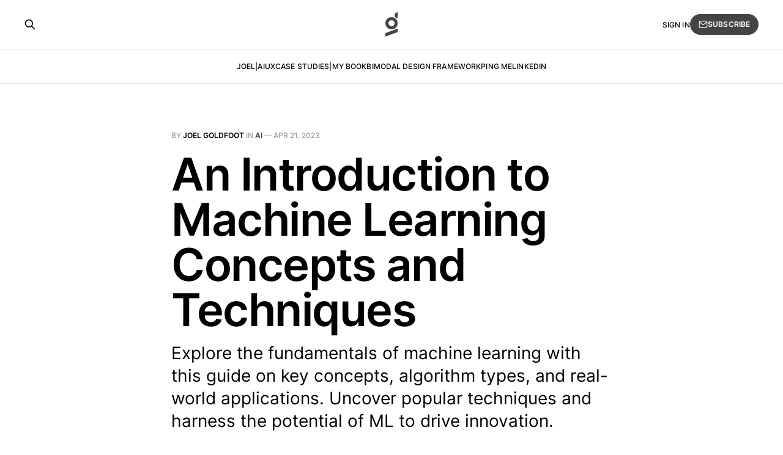

--- FILE ---
content_type: text/html; charset=utf-8
request_url: https://blog.goldfoot.com/an-introduction-to-ml/
body_size: 7756
content:
<!DOCTYPE html>
<html lang="en">

<head>
    <meta charset="utf-8">
    <meta name="viewport" content="width=device-width, initial-scale=1">
    <title>An Introduction to Machine Learning Concepts and Techniques</title>
    <link rel="stylesheet" href="https://blog.goldfoot.com/assets/built/screen.css?v=439ba5ba9b">

    <meta name="description" content="Explore the fundamentals of machine learning with this guide on key concepts, algorithm types, and real-world applications. Uncover popular techniques and harness the potential of ML to drive innovation.">
    <link rel="icon" href="https://blog.goldfoot.com/content/images/size/w256h256/2021/03/ICO2.png" type="image/png">
    <link rel="canonical" href="https://blog.goldfoot.com/an-introduction-to-ml/">
    <meta name="referrer" content="no-referrer-when-downgrade">
    
    <meta property="og:site_name" content="Goldfoot">
    <meta property="og:type" content="article">
    <meta property="og:title" content="An Introduction to Machine Learning Concepts and Techniques">
    <meta property="og:description" content="Explore the fundamentals of machine learning with this guide on key concepts, algorithm types, and real-world applications. Uncover popular techniques and harness the potential of ML to drive innovation.">
    <meta property="og:url" content="https://blog.goldfoot.com/an-introduction-to-ml/">
    <meta property="article:published_time" content="2023-04-21T23:11:28.000Z">
    <meta property="article:modified_time" content="2023-04-22T00:09:49.000Z">
    <meta property="article:tag" content="AI">
    
    <meta name="twitter:card" content="summary">
    <meta name="twitter:title" content="An Introduction to Machine Learning Concepts and Techniques">
    <meta name="twitter:description" content="Explore the fundamentals of machine learning with this guide on key concepts, algorithm types, and real-world applications. Uncover popular techniques and harness the potential of ML to drive innovation.">
    <meta name="twitter:url" content="https://blog.goldfoot.com/an-introduction-to-ml/">
    <meta name="twitter:label1" content="Written by">
    <meta name="twitter:data1" content="Joel Goldfoot">
    <meta name="twitter:label2" content="Filed under">
    <meta name="twitter:data2" content="AI">
    <meta name="twitter:site" content="@goldfoot">
    <meta name="twitter:creator" content="@goldfoot">
    
    <script type="application/ld+json">
{
    "@context": "https://schema.org",
    "@type": "Article",
    "publisher": {
        "@type": "Organization",
        "name": "Goldfoot",
        "url": "https://blog.goldfoot.com/",
        "logo": {
            "@type": "ImageObject",
            "url": "https://blog.goldfoot.com/content/images/2023/01/444---Goldfoot-Mark---2021.png"
        }
    },
    "author": {
        "@type": "Person",
        "name": "Joel Goldfoot",
        "image": {
            "@type": "ImageObject",
            "url": "https://blog.goldfoot.com/content/images/2021/03/Profile-Pic---400-x-400.png",
            "width": 400,
            "height": 400
        },
        "url": "https://blog.goldfoot.com/author/joel-goldfoot/",
        "sameAs": [
            "https://goldfoot.com",
            "https://x.com/goldfoot"
        ]
    },
    "headline": "An Introduction to Machine Learning Concepts and Techniques",
    "url": "https://blog.goldfoot.com/an-introduction-to-ml/",
    "datePublished": "2023-04-21T23:11:28.000Z",
    "dateModified": "2023-04-22T00:09:49.000Z",
    "keywords": "AI",
    "description": "Explore the fundamentals of machine learning with this guide on key concepts, algorithm types, and real-world applications. Uncover popular techniques and harness the potential of ML to drive innovation.",
    "mainEntityOfPage": "https://blog.goldfoot.com/an-introduction-to-ml/"
}
    </script>

    <meta name="generator" content="Ghost 6.12">
    <link rel="alternate" type="application/rss+xml" title="Goldfoot" href="https://blog.goldfoot.com/rss/">
    <script defer src="https://cdn.jsdelivr.net/ghost/portal@~2.56/umd/portal.min.js" data-i18n="true" data-ghost="https://blog.goldfoot.com/" data-key="e7966d30985e39125446315431" data-api="https://goldfoot.ghost.io/ghost/api/content/" data-locale="en" crossorigin="anonymous"></script><style id="gh-members-styles">.gh-post-upgrade-cta-content,
.gh-post-upgrade-cta {
    display: flex;
    flex-direction: column;
    align-items: center;
    font-family: -apple-system, BlinkMacSystemFont, 'Segoe UI', Roboto, Oxygen, Ubuntu, Cantarell, 'Open Sans', 'Helvetica Neue', sans-serif;
    text-align: center;
    width: 100%;
    color: #ffffff;
    font-size: 16px;
}

.gh-post-upgrade-cta-content {
    border-radius: 8px;
    padding: 40px 4vw;
}

.gh-post-upgrade-cta h2 {
    color: #ffffff;
    font-size: 28px;
    letter-spacing: -0.2px;
    margin: 0;
    padding: 0;
}

.gh-post-upgrade-cta p {
    margin: 20px 0 0;
    padding: 0;
}

.gh-post-upgrade-cta small {
    font-size: 16px;
    letter-spacing: -0.2px;
}

.gh-post-upgrade-cta a {
    color: #ffffff;
    cursor: pointer;
    font-weight: 500;
    box-shadow: none;
    text-decoration: underline;
}

.gh-post-upgrade-cta a:hover {
    color: #ffffff;
    opacity: 0.8;
    box-shadow: none;
    text-decoration: underline;
}

.gh-post-upgrade-cta a.gh-btn {
    display: block;
    background: #ffffff;
    text-decoration: none;
    margin: 28px 0 0;
    padding: 8px 18px;
    border-radius: 4px;
    font-size: 16px;
    font-weight: 600;
}

.gh-post-upgrade-cta a.gh-btn:hover {
    opacity: 0.92;
}</style>
    <script defer src="https://cdn.jsdelivr.net/ghost/sodo-search@~1.8/umd/sodo-search.min.js" data-key="e7966d30985e39125446315431" data-styles="https://cdn.jsdelivr.net/ghost/sodo-search@~1.8/umd/main.css" data-sodo-search="https://goldfoot.ghost.io/" data-locale="en" crossorigin="anonymous"></script>
    
    <link href="https://blog.goldfoot.com/webmentions/receive/" rel="webmention">
    <script defer src="/public/cards.min.js?v=439ba5ba9b"></script>
    <link rel="stylesheet" type="text/css" href="/public/cards.min.css?v=439ba5ba9b">
    <script defer src="/public/member-attribution.min.js?v=439ba5ba9b"></script><style>:root {--ghost-accent-color: #444444;}</style>
    <!--Microsoft Clarity-->
<script type="text/javascript">
    (function(c,l,a,r,i,t,y){
        c[a]=c[a]||function(){(c[a].q=c[a].q||[]).push(arguments)};
        t=l.createElement(r);t.async=1;t.src="https://www.clarity.ms/tag/"+i;
        y=l.getElementsByTagName(r)[0];y.parentNode.insertBefore(t,y);
    })(window, document, "clarity", "script", "riyxos5sye");
</script>

<!-- Google tag (gtag.js) -->
<script async src="https://www.googletagmanager.com/gtag/js?id=G-DLW17V38MV"></script>
<script>
  window.dataLayer = window.dataLayer || [];
  function gtag(){dataLayer.push(arguments);}
  gtag('js', new Date());

  gtag('config', 'G-DLW17V38MV');
</script>

<script type="application/ld+json">
{
  "@context": "https://schema.org",
  "@type": "BlogPosting",
  "headline": "{{meta_title}}",
  "description": "{{meta_description}}",
  "author": {
    "@type": "Person",
    "name": "Joel Goldfoot",
    "url": "https://blog.goldfoot.com/about/"
  },
  "publisher": {
    "@type": "Organization",
    "name": "Goldfoot.com",
    "url": "https://goldfoot.com"
  },
  "mainEntityOfPage": {
    "@type": "WebPage",
    "@id": "{{url absolute='true'}}"
  },
  "datePublished": "{{date published format='YYYY-MM-DD'}}",
  "dateModified": "{{date updated format='YYYY-MM-DD'}}"
}
</script>
</head>

<body class="post-template tag-ai is-head-stacked">
<div class="gh-site">

    <header id="gh-head" class="gh-head gh-outer">
        <div class="gh-head-inner gh-inner">
            <div class="gh-head-brand">
                <div class="gh-head-brand-wrapper">
                    <a class="gh-head-logo" href="https://blog.goldfoot.com">
                            <img src="https://blog.goldfoot.com/content/images/2023/01/444---Goldfoot-Mark---2021.png" alt="Goldfoot">
                    </a>
                </div>
                <button class="gh-search gh-icon-btn" aria-label="Search this site" data-ghost-search><svg xmlns="http://www.w3.org/2000/svg" fill="none" viewBox="0 0 24 24" stroke="currentColor" stroke-width="2" width="20" height="20"><path stroke-linecap="round" stroke-linejoin="round" d="M21 21l-6-6m2-5a7 7 0 11-14 0 7 7 0 0114 0z"></path></svg></button>
                <button class="gh-burger"></button>
            </div>

            <nav class="gh-head-menu">
                <ul class="nav">
    <li class="nav-joel"><a href="https://blog.goldfoot.com/about/">Joel</a></li>
    <li class="nav-"><a href="https://blog.goldfoot.com/">|</a></li>
    <li class="nav-ai"><a href="https://blog.goldfoot.com/tag/AI/">AI</a></li>
    <li class="nav-ux"><a href="https://blog.goldfoot.com/tag/UX/">UX</a></li>
    <li class="nav-case-studies"><a href="https://blog.goldfoot.com/tag/case-study/">Case Studies</a></li>
    <li class="nav-"><a href="https://blog.goldfoot.com/">|</a></li>
    <li class="nav-my-book"><a href="https://ai-plus.design/">My Book</a></li>
    <li class="nav-bimodal-design-framework"><a href="https://bimodal.design">BiModal Design Framework</a></li>
    <li class="nav-ping-me"><a href="https://blog.goldfoot.com/ping-me/">Ping Me</a></li>
    <li class="nav-linkedin"><a href="https://www.linkedin.com/in/goldfoot">LinkedIn</a></li>
</ul>

            </nav>

            <div class="gh-head-actions">
                    <button class="gh-search gh-icon-btn" aria-label="Search this site" data-ghost-search><svg xmlns="http://www.w3.org/2000/svg" fill="none" viewBox="0 0 24 24" stroke="currentColor" stroke-width="2" width="20" height="20"><path stroke-linecap="round" stroke-linejoin="round" d="M21 21l-6-6m2-5a7 7 0 11-14 0 7 7 0 0114 0z"></path></svg></button>
                    <div class="gh-head-members">
                                <a class="gh-head-link" href="#/portal/signin" data-portal="signin">Sign in</a>
                                <a class="gh-head-btn gh-btn gh-primary-btn" href="#/portal/signup" data-portal="signup"><svg width="20" height="20" viewBox="0 0 20 20" fill="none" stroke="currentColor" xmlns="http://www.w3.org/2000/svg">
    <path d="M3.33332 3.33334H16.6667C17.5833 3.33334 18.3333 4.08334 18.3333 5.00001V15C18.3333 15.9167 17.5833 16.6667 16.6667 16.6667H3.33332C2.41666 16.6667 1.66666 15.9167 1.66666 15V5.00001C1.66666 4.08334 2.41666 3.33334 3.33332 3.33334Z" stroke-width="1.5" stroke-linecap="round" stroke-linejoin="round"/>
    <path d="M18.3333 5L9.99999 10.8333L1.66666 5" stroke-width="1.5" stroke-linecap="round" stroke-linejoin="round"/>
</svg> Subscribe</a>
                    </div>
            </div>
        </div>
    </header>

    

<main id="gh-main" class="gh-main">
    <article class="gh-article post tag-ai no-image">

        <header class="gh-article-header gh-canvas">
            <span class="gh-article-meta">
                By <a href="/author/joel-goldfoot/">Joel Goldfoot</a>
                    in
                    <a class="gh-article-tag" href="https://blog.goldfoot.com/tag/ai/">AI</a>
                —
                <time datetime="2023-04-21">Apr 21, 2023</time>
            </span>

            <h1 class="gh-article-title">An Introduction to Machine Learning Concepts and Techniques</h1>

                <p class="gh-article-excerpt">Explore the fundamentals of machine learning with this guide on key concepts, algorithm types, and real-world applications. Uncover popular techniques and harness the potential of ML to drive innovation.</p>

                    </header>

        <div class="gh-content gh-canvas">
            <h3 id="machine-learning-ml-is-transforming-the-world-as-we-know-it-revolutionizing-industries%E2%80%94including-design%E2%80%[base64]">Machine learning (ML) is transforming the world as we know it, revolutionizing industries—including design—and streamlining processes. As a subset of artificial intelligence, ML allows computers to learn and make decisions without explicit programming. In this post, I'll introduce you to the basics of machine learning, covering its key concepts, types, and applications, and providing a deeper dive into some popular algorithms.</h3><figure class="kg-card kg-image-card"><img src="https://blog.goldfoot.com/content/images/2023/04/ml.png" class="kg-image" alt loading="lazy" width="1664" height="960" srcset="https://blog.goldfoot.com/content/images/size/w600/2023/04/ml.png 600w, https://blog.goldfoot.com/content/images/size/w1000/2023/04/ml.png 1000w, https://blog.goldfoot.com/content/images/size/w1600/2023/04/ml.png 1600w, https://blog.goldfoot.com/content/images/2023/04/ml.png 1664w" sizes="(min-width: 720px) 720px"></figure><h3 id="key-concepts-in-machine-learning">Key Concepts in Machine Learning</h3><p>In my office, I'm driving a "lunch and learn" session centered around AI, with an emphasis on harnessing AI to enhance our product experience and challenge traditional UX thinking. As I discussed the agenda with an engineering coworker, he suggested adding a segment that delves deeper than GPT or NLM, zeroing in on the essential principles of machine learning. This idea struck a chord with me, making me recognize that I too could gain from refreshing my knowledge of these foundational concepts. <br><br>So let's dust off those old notes together and dive right in.<br><br>At the heart of machine learning lie algorithms, which are a set of instructions for solving specific problems. These algorithms can be broadly categorized into three groups: <em>supervised, unsupervised</em> and <em>reinforcement</em> learning. The main difference between supervised and unsupervised lies in the presence or absence of labeled data. Reinforcement learning learns through trial and error.</p><p><strong>a) Supervised Learning:</strong> <br>In supervised learning, the algorithm is trained using a dataset that contains both input and output variables (labeled data). The algorithm learns to map input variables to output variables, eventually making predictions on new, unseen data. Supervised learning techniques include regression and classification.</p><p><strong>b) Unsupervised Learning:</strong> In unsupervised learning, the algorithm is trained on a dataset containing only input variables (unlabeled data). The algorithm identifies patterns and structures within the data, often grouping similar data points together. Unsupervised learning techniques include clustering and dimensionality reduction.</p><p><strong>c) Reinforcement Learning:</strong> Reinforcement learning is a type of ML where an algorithm learns to make decisions based on trial and error, continually improving its performance. It is often used in situations where the optimal solution is not known and must be discovered through interaction with the environment.</p><h3 id="types-of-machine-learning-algorithms">Types of Machine Learning Algorithms</h3><p>There are several types of machine learning algorithms, each with its strengths and weaknesses. Some common types include:</p><p><strong>a) Linear Regression:</strong> Linear regression is a supervised learning technique that models the relationship between a dependent variable and one or more independent variables. It is commonly used for predicting numerical values.</p><p><strong>b) Logistic Regression:</strong> Logistic regression is another supervised learning technique, often used for binary classification problems. It predicts the probability of an event occurring based on one or more input variables.</p><p><strong>c) Decision Trees:</strong> Decision trees are a type of algorithm that can be used for both regression and classification tasks. They work by recursively splitting the data into subsets based on the values of input variables, ultimately forming a tree-like structure.</p><p><strong>d) Neural Networks:</strong> Neural networks are a class of machine learning models inspired by the human brain. They consist of interconnected layers of artificial neurons and can be used for a wide range of tasks, including image recognition, natural language processing, and game playing.</p><p><strong>e) Support Vector Machines:</strong> Support vector machines (SVMs) are a class of supervised learning models used for classification and regression tasks. They work by finding the optimal hyperplane that best separates the data into different classes or predicts the target value.</p><p><strong>f) Random Forests:</strong> Random forests are an ensemble learning method that combines multiple decision trees to improve the overall accuracy and robustness of predictions. They can be used for both classification and regression tasks.</p><p><strong>g) K-Means Clustering:</strong> K-means clustering is an unsupervised learning algorithm that groups data points into 'k' clusters based on similarity. The algorithm iteratively assigns data points to the nearest cluster centroid, updating the centroids until convergence is reached.</p><p><strong>h) Principal Component Analysis (PCA):</strong> PCA is an unsupervised learning technique used for dimensionality reduction. It works by transforming the original data into a new coordinate system, where the axes (principal components) are chosen to maximize the variance of the data.</p><h3 id="applications-of-machine-learning">Applications of Machine Learning</h3><p>Machine learning has numerous real-world applications, spanning various industries and domains. Some popular applications include:</p><p><strong>a) Fraud Detection:</strong> ML algorithms can analyze vast amounts of transactional data to identify patterns of fraudulent behavior, helping businesses prevent financial losses.</p><p><strong>b) Recommendation Systems:</strong> Machine learning powers recommendation systems used by companies like Amazon and Netflix, providing personalized suggestions to users based on their preferences and behaviors.</p><p><strong>c) Natural Language Processing:</strong> ML algorithms can understand and interpret human language, enabling applications such as sentiment analysis, language translation, and chatbots.</p><p><strong>d) Image Recognition:</strong> Machine learning can be used to identify and classify objects within images, with applications in facial recognition, self-driving cars, and medical diagnostics.</p><p><strong>e) Predictive Maintenance:</strong> Machine learning algorithms can analyze sensor data from equipment and machinery to predict when maintenance is required, reducing downtime and maintenance costs.</p><p><strong>f) Healthcare:</strong> ML can be used in healthcare for early disease detection, drug discovery, and personalized treatment plans.</p><p><strong>g) Finance:</strong> Machine learning plays a crucial role in financial institutions for credit scoring, algorithmic trading, and risk management.</p><p><strong>h) Smart Cities:</strong> ML algorithms can be used to optimize traffic management, energy consumption, and public safety in urban environments.</p><h3 id="deeper-dive-into-popular-algorithms">Deeper Dive into Popular Algorithms</h3><p>To better understand machine learning algorithms, let's take a closer look at some popular techniques:</p><p><strong>a) Linear Regression:</strong> Linear regression attempts to model the relationship between a dependent variable and one or more independent variables by fitting a linear equation to the data. The goal is to minimize the difference between the predicted values and the actual values in the dataset.</p><p><strong>b) Logistic Regression:</strong> Logistic regression is used for binary classification problems, where the goal is to predict one of two possible outcomes. It works by modeling the probability of an event occurring using a logistic function, which transforms the input variables into a probability value between 0 and 1.</p><p><strong>c) Decision Trees:</strong> Decision trees split the input data into subsets based on the values of input variables. The splitting process continues recursively until the algorithm reaches a stopping criterion, such as a predefined depth or minimum number of samples per leaf. The final result is a tree-like structure that can be used for prediction.</p><p><strong>d) Neural Networks:</strong> Neural networks consist of layers of interconnected neurons. Each neuron receives input from the previous layer, processes it, and passes the output to the next layer. The learning process involves adjusting the weights of the connections between neurons to minimize the error between predicted and actual output values.</p><p><strong>e) Support Vector Machines:</strong> SVMs find the optimal hyperplane that separates the data into different classes while maximizing the margin between the classes. The margin is defined as the distance between the hyperplane and the closest data points from each class, known as support vectors. SVMs can also be used for regression tasks by finding the hyperplane that best fits the data.</p><p><strong>f) Random Forests:</strong> Random forests combine multiple decision trees to make a final prediction. Each tree in the ensemble is trained on a random subset of the data and makes its prediction. The final prediction is determined by a majority vote or an average of the individual tree predictions, depending on the task.</p><hr><p>Machine learning is an incredibly powerful tool that has the potential to revolutionize the way we live and work. By understanding its fundamental concepts, types, and applications, and delving deeper into popular algorithms, individuals and businesses can harness the power of ML to solve complex problems and make data-driven decisions. This guide serves as a starting point for those interested in exploring the world of machine learning, laying the groundwork for more advanced topics and techniques.</p>
        </div>


        <footer class="gh-article-footer gh-canvas">
            <nav class="gh-navigation">
                <div class="gh-navigation-previous">
                        <a class="gh-navigation-link" href="/certifiable-ai/">
                            <span class="gh-navigation-label"><svg xmlns="http://www.w3.org/2000/svg" width="24" height="24" viewBox="0 0 24 24" fill="none" stroke="currentColor" stroke-width="2" stroke-linecap="round" stroke-linejoin="round">
    <line x1="19" y1="12" x2="5" y2="12"></line>
    <polyline points="12 19 5 12 12 5"></polyline>
</svg> Previous article</span>
                            <h4 class="gh-navigation-title">Exploring Certifiable AI: A Comprehensive Review of Jobst Landgrebe&#x27;s Paper</h4>
                        </a>
                </div>

                <div class="gh-navigation-middle"></div>

                <div class="gh-navigation-next">
                        <a class="gh-navigation-link" href="/the-significance-of-user-research-in-enterprise-saas-product-design-unveiling-user-centric-insights/">
                            <span class="gh-navigation-label">Next article <svg xmlns="http://www.w3.org/2000/svg" width="24" height="24" viewBox="0 0 24 24" fill="none" stroke="currentColor" stroke-width="2" stroke-linecap="round" stroke-linejoin="round">
    <line x1="5" y1="12" x2="19" y2="12"></line>
    <polyline points="12 5 19 12 12 19"></polyline>
</svg></span>
                            <h4 class="gh-navigation-title">The Significance of User Research in Enterprise SaaS Product Design: Unveiling User-Centric Insights</h4>
                        </a>
                </div>
            </nav>
        </footer>

    </article>
</main>



        <div class="gh-subscribe">
            <div class="gh-outer">
                <section class="gh-subscribe-inner">
                    <h3 class="gh-subscribe-title">Subscribe to Goldfoot</h3>
                    <div class="gh-subscribe-description">Sign up to get access to the library of members-only articles.</div>
                    <a class="gh-subscribe-input" href="#/portal/signup" data-portal="signup">
                        <div class="gh-subscribe-input-text">
                            <svg width="20" height="20" viewBox="0 0 20 20" fill="none" stroke="currentColor" xmlns="http://www.w3.org/2000/svg">
    <path d="M3.33332 3.33334H16.6667C17.5833 3.33334 18.3333 4.08334 18.3333 5.00001V15C18.3333 15.9167 17.5833 16.6667 16.6667 16.6667H3.33332C2.41666 16.6667 1.66666 15.9167 1.66666 15V5.00001C1.66666 4.08334 2.41666 3.33334 3.33332 3.33334Z" stroke-width="1.5" stroke-linecap="round" stroke-linejoin="round"/>
    <path d="M18.3333 5L9.99999 10.8333L1.66666 5" stroke-width="1.5" stroke-linecap="round" stroke-linejoin="round"/>
</svg>                            jamie@example.com
                        </div>
                        <div class="gh-subscribe-input-btn">Subscribe</div>
                    </a>
                </section>
            </div>
        </div>

    <footer class="gh-foot gh-outer">
        <div class="gh-foot-inner gh-inner">
            <div class="gh-copyright">
                Goldfoot © 2026
            </div>

            <nav class="gh-foot-menu">
                
            </nav>

            <div class="gh-powered-by">
                <a href="https://en.wikipedia.org/wiki/San_Francisco" target="_blank" rel="noopener">Made with 🖤 in SF</a>
            </div>
        </div>
    </footer>

</div>

    <div class="pswp" tabindex="-1" role="dialog" aria-hidden="true">
    <div class="pswp__bg"></div>

    <div class="pswp__scroll-wrap">
        <div class="pswp__container">
            <div class="pswp__item"></div>
            <div class="pswp__item"></div>
            <div class="pswp__item"></div>
        </div>

        <div class="pswp__ui pswp__ui--hidden">
            <div class="pswp__top-bar">
                <div class="pswp__counter"></div>

                <button class="pswp__button pswp__button--close" title="Close (Esc)"></button>
                <button class="pswp__button pswp__button--share" title="Share"></button>
                <button class="pswp__button pswp__button--fs" title="Toggle fullscreen"></button>
                <button class="pswp__button pswp__button--zoom" title="Zoom in/out"></button>

                <div class="pswp__preloader">
                    <div class="pswp__preloader__icn">
                        <div class="pswp__preloader__cut">
                            <div class="pswp__preloader__donut"></div>
                        </div>
                    </div>
                </div>
            </div>

            <div class="pswp__share-modal pswp__share-modal--hidden pswp__single-tap">
                <div class="pswp__share-tooltip"></div>
            </div>

            <button class="pswp__button pswp__button--arrow--left" title="Previous (arrow left)"></button>
            <button class="pswp__button pswp__button--arrow--right" title="Next (arrow right)"></button>

            <div class="pswp__caption">
                <div class="pswp__caption__center"></div>
            </div>
        </div>
    </div>
</div>
<script src="https://blog.goldfoot.com/assets/built/main.min.js?v=439ba5ba9b"></script>



</body>

</html>